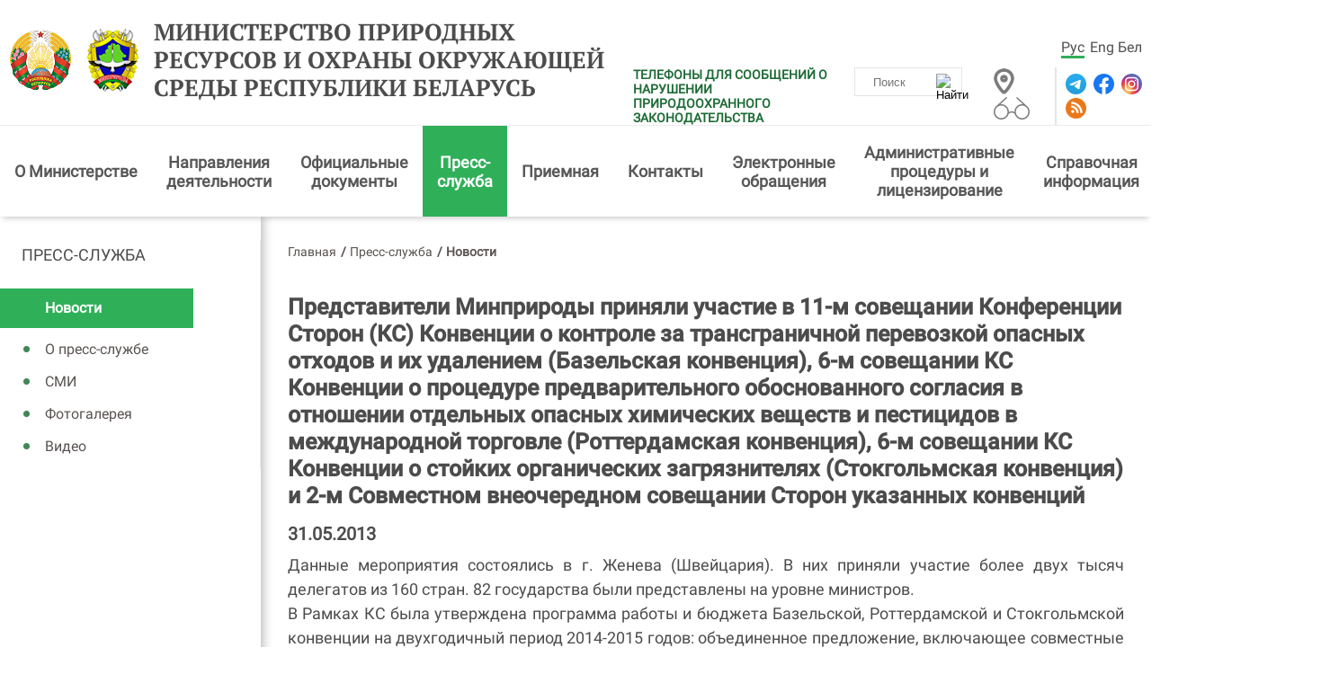

--- FILE ---
content_type: text/html; charset=UTF-8
request_url: https://minpriroda.gov.by/ru/news-ru/view/predstaviteli-minprirody-prinjali-uchastie-v-11-m-soveschanii-konferentsii-storon-ks-konventsii-o-kontrole-za--1339
body_size: 8183
content:
            <!DOCTYPE HTML>
<html  lang="ru-RU">
<head>
    <title>Представители Минприроды приняли участие в 11-м совещании Конференции Сторон (КС) Конвенции о контроле за трансграничной перевозкой опасных отходов и их удалением (Базельская конвенция), 6-м совещании КС Конвенции о процедуре предварительного обоснованного согласия в отношении отдельных опасных химических веществ и пестицидов в международной торговле (Роттердамская конвенция), 6-м совещании КС Конвенции о стойких органических загрязнителях (Стокгольмская конвенция) и 2-м Совместном внеочередном совещании Сторон указанных конвенций | Новости | Министерство природных ресурсов и охраны окружающей среды Республики Беларусь</title>
    <meta charset="UTF-8"/>
    <meta http-equiv="Content-Type" content="text/html; charset=utf-8"/>
    <meta name="viewport" content="width=device-width"/>
 <link rel="stylesheet" href="/styles/design/owl.carousel.min.css">    
<link rel="stylesheet" href="/styles/design/general_styles.css" type="text/css" />
    <link rel="stylesheet" href="/styles/design/mCustomScrollbar.min.css" type="text/css" />
    <link rel="stylesheet" href="/styles/design/styles.css" type="text/css" />
    <link rel="stylesheet" href="/styles/design/tr_styles.css" type="text/css" />
    <link rel="icon" href="/desimages/favicon.gif" type="image/gif"/>
    <meta name="keywords" content=""/>
    <meta name="description" content=""/>
                <meta property="og:locale" content="ru_RU" />
                            <meta property="og:site_name" content="" />
                            <meta property="og:title" content="Представители Минприроды приняли участие в 11-м совещании Конференции Сторон (КС) Конвенции о контроле за трансграничной перевозкой опасных отходов и их удалением (Базельская конвенция), 6-м совещании КС Конвенции о процедуре предварительного обоснованного согласия в отношении отдельных опасных химических веществ и пестицидов в международной торговле (Роттердамская конвенция), 6-м совещании КС Конвенции о стойких органических загрязнителях (Стокгольмская конвенция) и 2-м Совместном внеочередном совещании Сторон указанных конвенций" />
                            <meta property="og:type" content="article" />
                            <meta property="og:url" content="https://minpriroda.gov.by/ru/news-ru/view/predstaviteli-minprirody-prinjali-uchastie-v-11-m-soveschanii-konferentsii-storon-ks-konventsii-o-kontrole-za--1339" />
                            <meta property="og:image" content="https://minpriroda.gov.by/desimages/og_image.png" />
                            <meta property="og:description" content="" />
                            <meta property="og:section" content="Новости" />
                            <meta property="article:published_time" content="2013-05-31 18:36:00" />
                            <meta property="article:modified_time" content="2013-05-31 18:36:00" />
                                        
                
        

<script>
    
  if (/*@cc_on!@*/false && document.documentMode === 10) {
    document.documentElement.className+=' ie10';
  }
  if (!(window.ActiveXObject) && "ActiveXObject" in window) {
    document.documentElement.className+=' ie11';
  }
  
</script>
</head>
<body>   
        
        <div class="minpr_top_banners minpr_wrapper">
</div>
<div class="shadow">
    <div class="minpr_header clearfix">
        <div class="minpr_wrapper header_block">
            <div class="minpr_lang_logo">
                                <div class="minpr_logo">
                                                                    <a href="/" title="Министерство природных ресурсов и охраны окружающей среды Республики Беларусь"  target ="_self">
                             <img src="https://minpriroda.gov.by/images/storage/mimagelb/000823_6905bfe9eb63e4799a4335ad67eed8b6_work.jpg" alt="Министерство природных ресурсов и охраны окружающей среды Республики Беларусь" title="Министерство природных ресурсов и охраны окружающей среды Республики Беларусь" />
                        </a>

                                                                                       <a href="/" title="Министерство природных ресурсов и охраны окружающей среды Республики Беларусь"  target ="_self">
                             <img src="https://minpriroda.gov.by/images/storage/mimagelb/000823_d9da33b8fefa7346646cfe1c5e43b8a0_work.jpg" alt="Министерство природных ресурсов и охраны окружающей среды Республики Беларусь" title="Министерство природных ресурсов и охраны окружающей среды Республики Беларусь" />
                        </a>

                                       

                  
                                        <a id="header_title_logo" href="/ru" title="Министерство природных ресурсов и охраны окружающей среды Республики Беларусь" 
                 target ="_self">
                                Министерство природных ресурсов и охраны окружающей среды Республики Беларусь
            </a>
        
                </div>
            </div>

            <div class="minpr_social_map_and_search">

                <div class="first_line">
                    <div class="minpr_lang">
                                	<a  class="selected"  href="https://minpriroda.gov.by/ru/" title="Рус">Рус</a>
            	<a   href="https://minpriroda.gov.by/en/" title="Eng">Eng</a>
            	<a   href="https://minpriroda.gov.by/by/" title="Бел">Бел</a>
    
                    </div>
                </div>

                <div class="second_line">
                        <div class="info-warning">


                        <a class="info-warning__link" href="https://minpriroda.gov.by//ru/phone-reporting-ru" title="ТЕЛЕФОНЫ ДЛЯ СООБЩЕНИЙ О НАРУШЕНИИ ПРИРОДООХРАННОГО ЗАКОНОДАТЕЛЬСТВА"  target ="_blank">ТЕЛЕФОНЫ ДЛЯ СООБЩЕНИЙ О НАРУШЕНИИ ПРИРОДООХРАННОГО ЗАКОНОДАТЕЛЬСТВА</a>
        </div>

                    <div class="minpr_search">
                        <form class="minpr_form_search" method="get" target="_self" name="minpr_form_search" action="/ru/search-ru/getResults/">
        <input id="" class="minpr_form_search_item" type="text" name="search_str" placeholder="Поиск" value="">
        <input class="minpr_form_search_icon" type="image" alt="Найти" src="/desimages/search_btn_ico.png">
</form>                    </div>

                    <div class="vsv_and_map_box">
                        <div class="minpr_map">
                                                                                                        <a href="/ru/sitemap-ru/" title="Карта сайта"  target ="_blank">
                             <img src="https://minpriroda.gov.by/images/storage/mimagelb/001110_be90b33a8b968290c6db879052a08933_work.jpg" alt="Карта сайта" title="Карта сайта" />
                        </a>

                                       

                        </div>

                        <div class="vsv">
                                                                                                        <a href="/special/ru" title="версия для слабовидящих"  target ="_blank">
                             <img src="https://minpriroda.gov.by/images/storage/mimagelb/001109_3611c09109303004059739ca5eed1603_work.jpg" alt="версия для слабовидящих" title="версия для слабовидящих" />
                        </a>

                                       

                        </div>
                    </div>

                    <div class="minpr_social">
                                                                        <a href="https://t.me/minpriroda_belarus" title="Telegram"  target ="_blank">
                             <img src="https://minpriroda.gov.by/images/storage/mimagelb/000826_c95221c1189e788c6569cdd7724a15fc_work.svg" alt="Telegram" title="Telegram" />
                        </a>

                                                                                       <a href="https://www.facebook.com/minpriroda.gov.by" title="Facebook"  target ="_blank">
                             <img src="https://minpriroda.gov.by/images/storage/mimagelb/000826_5dee6a98f1bb11ab6f94af2fa1ed61ac_work.svg" alt="Facebook" title="Facebook" />
                        </a>

                                                                                       <a href="https://instagram.com/minpriroda.gov.by" title="Instagram"  target ="_blank">
                             <img src="https://minpriroda.gov.by/images/storage/mimagelb/000826_dadacb81a7633806b9044ab6a4a61e95_work.svg" alt="Instagram" title="Instagram" />
                        </a>

                                                                                       <a href="/ru/rss-ru" title="RSS"  target ="_blank">
                             <img src="https://minpriroda.gov.by/images/storage/mimagelb/000826_459111acd21c815ccce9dbf8abd3082d_work.svg" alt="RSS" title="RSS" />
                        </a>

                                       

                    </div>
                </div>

            </div>

            
        </div>
    </div>
    <div class="minpr_wrapper"> 
        <div class="minpr_menu">
            <span onclick="open_menu('minpr_menu_list')" class="minpr_menu_list_btn"></span>
                <ul id="minpr_menu_list" class="minpr_menu_list secondary_page_menu">
        	
                                     
                        <li class=" with_submenu">
                <div class="item">
                                            <a class="minp_menu_item_1"  href="https://minpriroda.gov.by/ru/new_url_1439334141-ru/" title="О&amp;nbsp;Министерстве">О&nbsp;Министерстве</a>
                        <span class="click_point"><img src="/desimages/white_arrow.svg"></span>                                    </div>
                                                                                <ul class="minp_menu_second">
    	
        <li>
                            <a class="minp_menu_item_2 
                " 
                 href="https://minpriroda.gov.by/ru/1-ru/" title="Руководство">Руководство</a>
                
                    </li>
    	
        <li>
                            <a class="minp_menu_item_2 
                " 
                 href="https://minpriroda.gov.by/ru/strukturn-ru/" title="Структурные подразделения Министерства">Структурные подразделения Министерства</a>
                
                    </li>
    	
        <li>
                            <a class="minp_menu_item_2 
                " 
                 href="https://minpriroda.gov.by/ru/territor-ru/" title="Комитеты природных ресурсов и охраны окружающей среды">Комитеты природных ресурсов и охраны окружающей среды</a>
                
                    </li>
    	
        <li>
                            <a class="minp_menu_item_2 
                " 
                 href="https://minpriroda.gov.by/ru/podchin-ru/" title="Государственные организации, подчиненные Министерству">Государственные организации, подчиненные Министерству</a>
                
                    </li>
    </ul>                            </li>
        	
                                     
                        <li class=" with_submenu">
                <div class="item">
                                            <a class="minp_menu_item_1"  href="https://minpriroda.gov.by/ru/napravlenia-ru/" title="Направления деятельности">Направления деятельности</a>
                        <span class="click_point"><img src="/desimages/white_arrow.svg"></span>                                    </div>
                                                                                <ul class="minp_menu_second">
    	
        <li>
                            <a class="minp_menu_item_2 
                " 
                 href="https://minpriroda.gov.by/ru/minsyrbaza-ru/" title="Охрана и использование недр">Охрана и использование недр</a>
                
                    </li>
    	
        <li>
                            <a class="minp_menu_item_2 
                " 
                 href="https://minpriroda.gov.by/ru/atmosf-ru/" title="Охрана атмосферного воздуха и озонового слоя">Охрана атмосферного воздуха и озонового слоя</a>
                
                    </li>
    	
        <li>
                            <a class="minp_menu_item_2 
                " 
                 href="https://minpriroda.gov.by/ru/vodnres-ru/" title="Охрана и использование водных ресурсов">Охрана и использование водных ресурсов</a>
                
                    </li>
    	
        <li>
                            <a class="minp_menu_item_2 
                " 
                 href="https://minpriroda.gov.by/ru/gidrometeo-ru/" title="Гидрометеорологическая деятельность">Гидрометеорологическая деятельность</a>
                
                    </li>
    	
        <li>
                            <a class="minp_menu_item_2 
                " 
                 href="https://minpriroda.gov.by/ru/otxody-ru/" title="Обращение с отходами">Обращение с отходами</a>
                
                    </li>
    	
        <li>
                            <a class="minp_menu_item_2 
                " 
                 href="https://minpriroda.gov.by/ru/mejdunsotr-ru/" title="Международное сотрудничество">Международное сотрудничество</a>
                
                    </li>
    	
        <li>
                            <a class="minp_menu_item_2 
                " 
                 href="https://minpriroda.gov.by/ru/new_url_1456915075-ru/" title="Государственная экологическая экспертиза">Государственная экологическая экспертиза</a>
                
                    </li>
    	
        <li>
                            <a class="minp_menu_item_2 
                " 
                 href="https://minpriroda.gov.by/ru/biolog-landsh-raznoobr-ru/" title="Биологическое и ландшафтное разнообразие">Биологическое и ландшафтное разнообразие</a>
                
                    </li>
    </ul>                            </li>
        	
                                     
                        <li class=" with_submenu">
                <div class="item">
                                            <a class="minp_menu_item_1"  href="https://minpriroda.gov.by/ru/legistation-ru/" title="Официальные документы">Официальные документы</a>
                        <span class="click_point"><img src="/desimages/white_arrow.svg"></span>                                    </div>
                                                                                <ul class="minp_menu_second">
    	
        <li>
                            <a class="minp_menu_item_2 
                " 
                 href="https://minpriroda.gov.by/ru/new_url_2021409500-ru/" title="План подготовки Минприроды проектов нормативных правовых актов на 2025 год">План подготовки Минприроды проектов нормативных правовых актов на 2025 год</a>
                
                    </li>
    	
        <li>
                            <a class="minp_menu_item_2 
                " 
                 href="https://minpriroda.gov.by/ru/new_url_48435565-ru/" title="Законы в области охраны окружающей среды">Законы в области охраны окружающей среды</a>
                
                    </li>
    	
        <li>
                            <a class="minp_menu_item_2 
                " 
                 href="https://minpriroda.gov.by/ru/strategs-ru/" title="Стратегии">Стратегии</a>
                
                    </li>
    	
        <li>
                            <a class="minp_menu_item_2 
                " 
                 href="https://minpriroda.gov.by/ru/docs-ru/" title="Документы">Документы</a>
                
                    </li>
    	
        <li>
                            <a class="minp_menu_item_2 
                " 
                 href="http://www.ecoinfo.by/content/7058.html\/" title="Техническое нормирование и стандартизация в области охраны окружающей среды и природопользования" >Техническое нормирование и стандартизация в области охраны окружающей среды и природопользования</a>
                
                    </li>
    </ul>                            </li>
        	
                                     
                                                                    <li class="li_first_level_selected with_submenu">
                <div class="item">
                                            <a class="minp_menu_item_1"  href="https://minpriroda.gov.by/ru/press-service-page-ru/" title="Пресс-служба">Пресс-служба</a>
                        <span class="click_point"><img src="/desimages/white_arrow.svg"></span>                                    </div>
                                                                                <ul class="minp_menu_second">
    	
        <li>
                            <a class="minp_menu_item_2 
                " 
                 href="https://minpriroda.gov.by/ru/press_sluzhba-ru/" title="О пресс-службе">О пресс-службе</a>
                
                    </li>
    	
        <li>
                            <a class="minp_menu_item_2 
                " 
                 href="https://minpriroda.gov.by/ru/news-ru/" title="Новости">Новости</a>
                
                    </li>
    	
        <li>
                            <a class="minp_menu_item_2 
                " 
                 href="https://minpriroda.gov.by/ru/smi-ru/" title="СМИ">СМИ</a>
                
                    </li>
    	
        <li>
                            <a class="minp_menu_item_2 
                " 
                 href="https://minpriroda.gov.by/ru/photos-ru/" title="Фотогалерея">Фотогалерея</a>
                
                    </li>
    	
        <li>
                            <a class="minp_menu_item_2 
                " 
                 href="https://minpriroda.gov.by/ru/video-ru/" title="Видео">Видео</a>
                
                    </li>
    </ul>                            </li>
        	
                                     
                        <li class=" with_submenu">
                <div class="item">
                                            <a class="minp_menu_item_1"  href="https://minpriroda.gov.by/ru/priemn-ru/" title="Приемная">Приемная</a>
                        <span class="click_point"><img src="/desimages/white_arrow.svg"></span>                                    </div>
                                                                                <ul class="minp_menu_second">
    	
        <li>
                            <a class="minp_menu_item_2 
                " 
                 href="https://minpriroda.gov.by/ru/grafik-ru/" title="График приема граждан">График приема граждан</a>
                
                    </li>
    	
        <li>
                            <a class="minp_menu_item_2 
                " 
                 href="https://minpriroda.gov.by/ru/new_url_591111653-ru/" title="График проведения прямых телефонных линий в январе 2026 года">График проведения прямых телефонных линий в январе 2026 года</a>
                
                    </li>
    	
        <li>
                            <a class="minp_menu_item_2 
                " 
                 href="https://minpriroda.gov.by/ru/ptl-gl-ru/" title="График проведения прямых телефонных линий и горячих линий работниками Минприроды">График проведения прямых телефонных линий и горячих линий работниками Минприроды</a>
                
                    </li>
    	
        <li>
                            <a class="minp_menu_item_2 
                " 
                 href="https://minpriroda.gov.by/ru/grafik-pr-ru/" title="График проведения выездных приемов граждан">График проведения выездных приемов граждан</a>
                
                    </li>
    </ul>                            </li>
        	
                                     
                        <li class=" with_submenu">
                <div class="item">
                                            <a class="minp_menu_item_1"  href="https://minpriroda.gov.by/ru/kontakt/" title="Контакты">Контакты</a>
                        <span class="click_point"><img src="/desimages/white_arrow.svg"></span>                                    </div>
                                                                                <ul class="minp_menu_second">
    	
        <li>
                            <a class="minp_menu_item_2 
                " 
                 href="https://minpriroda.gov.by/ru/rejim-ru/" title="Режим работы">Режим работы</a>
                
                    </li>
    	
        <li>
                            <a class="minp_menu_item_2 
                " 
                 href="https://minpriroda.gov.by/ru/new_url_2129757460-ru/" title="Круглосуточные телефоны">Круглосуточные телефоны</a>
                
                    </li>
    </ul>                            </li>
        	
                                     
                        <li class=" with_submenu">
                <div class="item">
                                            <a class="minp_menu_item_1"  href="https://minpriroda.gov.by/ru/elobrasch-obsch-ru/" title="Электронные обращения">Электронные обращения</a>
                        <span class="click_point"><img src="/desimages/white_arrow.svg"></span>                                    </div>
                                                                                <ul class="minp_menu_second">
    	
        <li>
                            <a class="minp_menu_item_2 
                " 
                 href="https://minpriroda.gov.by/ru/social_reception-ru/" title="Электронные обращения">Электронные обращения</a>
                
                    </li>
    	
        <li>
                            <a class="minp_menu_item_2 
                " 
                 href="https://minpriroda.gov.by/ru/odno-okno-ru/" title="Одно окно">Одно окно</a>
                
                    </li>
    </ul>                            </li>
        	
                                     
                        <li class=" with_submenu">
                <div class="item">
                                            <a class="minp_menu_item_1"  href="https://minpriroda.gov.by/ru/admprlits-ru/" title="Административные процедуры и лицензирование">Административные процедуры и лицензирование</a>
                        <span class="click_point"><img src="/desimages/white_arrow.svg"></span>                                    </div>
                                                                                <ul class="minp_menu_second">
    	
        <li>
                            <a class="minp_menu_item_2 
                " 
                 href="https://minpriroda.gov.by/ru/adm_pr-ru/" title="Административные процедуры">Административные процедуры</a>
                
                    </li>
    	
        <li>
                            <a class="minp_menu_item_2 
                " 
                 href="https://minpriroda.gov.by/ru/1829680223-ru/" title="Лицензии, лицензируемые виды деятельности">Лицензии, лицензируемые виды деятельности</a>
                
                    </li>
    </ul>                            </li>
        	
                                     
                        <li class=" with_submenu">
                <div class="item">
                                            <a class="minp_menu_item_1"  href="https://minpriroda.gov.by/ru/spravochnayainf-ru/" title="Справочная информация">Справочная информация</a>
                        <span class="click_point"><img src="/desimages/white_arrow.svg"></span>                                    </div>
                                                                                <ul class="minp_menu_second">
    	
        <li>
                            <a class="minp_menu_item_2 
                " 
                 href="https://minpriroda.gov.by/ru/metodrekomend/" title="Методологические рекомендации">Методологические рекомендации</a>
                
                    </li>
    	
        <li>
                            <a class="minp_menu_item_2 
                " 
                 href="https://minpriroda.gov.by/ru/new_url_270350107-ru/" title="О ведении бизнеса">О ведении бизнеса</a>
                
                    </li>
    	
        <li>
                            <a class="minp_menu_item_2 
                " 
                 href="https://minpriroda.gov.by/ru/nedra/" title="Информация для недропользователей">Информация для недропользователей</a>
                
                    </li>
    	
        <li>
                            <a class="minp_menu_item_2 
                " 
                 href="https://minpriroda.gov.by/ru/patanne-adkaz-ru/" title="Вопрос-ответ/разъяснения НПА">Вопрос-ответ/разъяснения НПА</a>
                
                    </li>
    	
        <li>
                            <a class="minp_menu_item_2 
                " 
                 href="https://minpriroda.gov.by/ru/vakancii-ru/" title="Вакансии">Вакансии</a>
                
                    </li>
    	
        <li>
                            <a class="minp_menu_item_2 
                " 
                 href="https://minpriroda.gov.by/ru/gos-kadastr-othodov-ru/" title="Единая система сбора и учета отходов">Единая система сбора и учета отходов</a>
                
                    </li>
    	
        <li>
                            <a class="minp_menu_item_2 
                " 
                 href="https://minpriroda.gov.by/ru/gosudarstvennyj-znak-kachestva-ru/" title="Государственный знак качества">Государственный знак качества</a>
                
                    </li>
    	
        <li>
                            <a class="minp_menu_item_2 
                " 
                 href="https://minpriroda.gov.by/ru/svod-reestr-ru/" title="Сводный реестр экономической оценки экосистемных услуг">Сводный реестр экономической оценки экосистемных услуг</a>
                
                    </li>
    </ul>                            </li>
        	
                                     
                        <li class=" with_submenu">
                <div class="item">
                                            <a class="minp_menu_item_1"  href="https://minpriroda.gov.by/ru/inform-resursy-ru/" title="Информационные ресурсы">Информационные ресурсы</a>
                        <span class="click_point"><img src="/desimages/white_arrow.svg"></span>                                    </div>
                                                                                <ul class="minp_menu_second">
    	
        <li>
                            <a class="minp_menu_item_2 
                " 
                 href="https://minpriroda.gov.by/ru/reestri/" title="Реестры объектов">Реестры объектов</a>
                
                    </li>
    	
        <li>
                            <a class="minp_menu_item_2 
                " 
                 href="https://minpriroda.gov.by/ru/new_url_19948904-ru/" title="Электронные информационные ресурсы">Электронные информационные ресурсы</a>
                
                    </li>
    </ul>                            </li>
            </ul>

        </div>
    </div>

</div>
<div id="js-block-1"></div>                <div class="minpr_wrapper shadow2">
            <div class="wrapper_center_cols clearfix ">
                                                                      <div class="minpr_menu_div" id="sticky-aside">
        <ul  id="stick-menu" class="minpr_menu_list">
            	
                <li>
                                            <a class="minp_menu_item_1"  href="https://minpriroda.gov.by/ru/press-service-page-ru/" title="Пресс-служба">Пресс-служба</a>
                        
                                                                                                <ul class="minp_menu_second">
    	
        <li>
                            <a class="minp_menu_item_2 
                minpr_selected" 
                 href="https://minpriroda.gov.by/ru/news-ru/" title="Новости">Новости</a>
                
                    </li>
    	
        <li>
                            <a class="minp_menu_item_2 
                " 
                 href="https://minpriroda.gov.by/ru/press_sluzhba-ru/" title="О пресс-службе">О пресс-службе</a>
                
                    </li>
    	
        <li>
                            <a class="minp_menu_item_2 
                " 
                 href="https://minpriroda.gov.by/ru/smi-ru/" title="СМИ">СМИ</a>
                
                    </li>
    	
        <li>
                            <a class="minp_menu_item_2 
                " 
                 href="https://minpriroda.gov.by/ru/photos-ru/" title="Фотогалерея">Фотогалерея</a>
                
                    </li>
    	
        <li>
                            <a class="minp_menu_item_2 
                " 
                 href="https://minpriroda.gov.by/ru/video-ru/" title="Видео">Видео</a>
                
                    </li>
    </ul>                                    </li>
                    </ul>
    </div>

                                <div class="minpr_inner_left_col row">
                    <div class="adaptive-column">
                                        <div class="minpr_taxonomy">
    <div class="minpr_tax_inner">
        <a href="/ru/">Главная</a><span>&#47;</span>
                                                   <a href="/ru/press-service-page-ru/">Пресс-служба</a><span>&#47;</span>
                                                                <span>Новости</span>
                        </div>
</div>
                                        <div class="minpr_content">
    <div class="minpr_content_edit">
    <h1> Представители Минприроды приняли участие в 11-м совещании Конференции Сторон (КС) Конвенции о контроле за трансграничной перевозкой опасных отходов и их удалением (Базельская конвенция), 6-м совещании КС Конвенции о процедуре предварительного обоснованного согласия в отношении отдельных опасных химических веществ и пестицидов в международной торговле (Роттердамская конвенция), 6-м совещании КС Конвенции о стойких органических загрязнителях (Стокгольмская конвенция) и 2-м Совместном внеочередном совещании Сторон указанных конвенций  </h1>
        <div class="dateNews">31.05.2013</div>
        <div class="minpr_content_inner"><P align=justify>Данные мероприятия состоялись в г. Женева (Швейцария). В них приняли участие более двух тысяч делегатов из 160 стран. 82 государства были представлены на уровне министров.</P>
<P align=justify>В Рамках КС была утверждена программа работы и бюджета Базельской, Роттердамской и Стокгольмской конвенции на двухгодичный период 2014-2015 годов: объединенное предложение, включающее совместные мероприятия и виды деятельности. Также были рассмотрены форматы предоставления отчетности по конвенциям, вопросы оказания технической и финансовой помощи сторонам с целью создания системы экологически безопасного обращения с отходами.</P>
<P align=justify>В целях улучшения синергии трех конференций бюджетные документы, программы работы и бюджеты трех конференций были утверждены в качестве единого документа.&nbsp; </P>
<P align=justify>Широкую поддержку участников КС Базельской конвенции нашло решение о технических руководящих принципах экологически обоснованного регулирования отходов, состоящих из элементарной ртути и отходов, содержащих ртуть или загрязнённых ею. Это будет учтено при налаживании «синергетических связей» между Базельской, Стокгольмской и при реализации будущей глобальной конвенции о ртути, которую планируется подписать в октябре 2013 г.<BR></P></div>
    </div>
    
    </div>
    
     


<div class="clearfix"> </div>
<div class="counters_share">
        <div class="share">
        Поделиться
    </div>
    
                        
<script type="text/javascript">(function(w,doc) {
if (!w.__utlWdgt ) {
    w.__utlWdgt = true;
    var d = doc, s = d.createElement('script'), g = 'getElementsByTagName';
    s.type = 'text/javascript'; s.charset='UTF-8'; s.async = true;
    s.src = ('https:' == w.location.protocol ? 'https' : 'http')  + '://w.uptolike.com/widgets/v1/uptolike.js';
    var h=d[g]('body')[0];
    h.appendChild(s);
}})(window,document);
</script>
<div data-mobile-view="true" data-share-size="30" data-like-text-enable="false" data-background-alpha="0.0" data-pid="1763678" data-mode="share" data-background-color="#ffffff" data-share-shape="round-rectangle" data-share-counter-size="12" data-icon-color="#ffffff" data-mobile-sn-ids="fb.vk.tw.ok.wh.vb.tm." data-text-color="#000000" data-buttons-color="#FFFFFF" data-counter-background-color="#ffffff" data-share-counter-type="disable" data-orientation="horizontal" data-following-enable="false" data-sn-ids="fb.vk.tw.ok.tm." data-preview-mobile="false" data-selection-enable="true" data-exclude-show-more="false" data-share-style="1" data-counter-background-alpha="1.0" data-top-button="false" class="uptolike-buttons" ></div>

            
        

</div>

    <span class="print_right"><a href="/printv/ru/news-ru/view/predstaviteli-minprirody-prinjali-uchastie-v-11-m-soveschanii-konferentsii-storon-ks-konventsii-o-kontrole-za--1339" onclick="window.open('/printv/ru/news-ru/view/predstaviteli-minprirody-prinjali-uchastie-v-11-m-soveschanii-konferentsii-storon-ks-konventsii-o-kontrole-za--1339');return false" class="print_icon">Версия для печати</a></span>

<a class="all_link" href="/ru/news-ru/" title="Все новости">Все новости</a>






                    </div>
                                                                        <div class="last-news-block">

    <h2>
        ПОСЛЕДНИЕ НОВОСТИ
    </h2>


      
        <div class="minp_last_n_inner_item clearfix">
                                                            <a class="news_link"  href="https://minpriroda.gov.by/ru/news-ru/view/priem-grazhdan-6553/"   title="Прием граждан">
                                    <div class="image embed-responsive">
                        <img class="embed-responsive-item" src="https://minpriroda.gov.by/images/storage/news/000075_909643_small.jpg" alt="" title=""/>
                    </div>
                                <div class="info">
                    <span class="minp_news_item_data">09.01.2026</span>
                    <span class="minp_news_item_text">Прием граждан</span>
                    <span class="minpr_news_item_descript"> </span>
                </div>
            </a>
        </div>
      
        <div class="minp_last_n_inner_item clearfix">
                                                            <a class="news_link"  href="https://minpriroda.gov.by/ru/news-ru/view/respublikanskij-konkurs-po-sokrascheniju-vybrosov-ot-mexanicheskix-transportnyx-sredstv-6552/"   title="Республиканский конкурс по сокращению выбросов от механических транспортных средств">
                                    <div class="image embed-responsive">
                        <img class="embed-responsive-item" src="https://minpriroda.gov.by/images/storage/news/000075_453052_small.jpg" alt="" title=""/>
                    </div>
                                <div class="info">
                    <span class="minp_news_item_data">08.01.2026</span>
                    <span class="minp_news_item_text">Республиканский конкурс по сокращению выбросов от механических транспортных средств</span>
                    <span class="minpr_news_item_descript"> </span>
                </div>
            </a>
        </div>
      
        <div class="minp_last_n_inner_item clearfix">
                                                            <a class="news_link"  href="https://minpriroda.gov.by/ru/news-ru/view/ministr-prirodnyx-resursov-i-oxrany-okruzhajuschej-sredy-sergej-masljak-pozdravil-kolleg-i-veteranov-otrasli-6550/"   title="Министр природных ресурсов и охраны окружающей среды Сергей Масляк поздравил коллег и ветеранов отрасли с Новым 2026 годом и Рождеством Христовым!">
                                    <div class="image embed-responsive">
                        <img class="embed-responsive-item" src="https://minpriroda.gov.by/images/storage/news/000075_635237_small.jpg" alt="" title=""/>
                    </div>
                                <div class="info">
                    <span class="minp_news_item_data">31.12.2025</span>
                    <span class="minp_news_item_text">Министр природных ресурсов и охраны окружающей среды Сергей Масляк поздравил коллег и ветеранов отрасли с Новым 2026 годом и Рождеством Христовым!</span>
                    <span class="minpr_news_item_descript"> </span>
                </div>
            </a>
        </div>
    </div> 
                          
                        
                     
                  
                  
                                                    
                                    </div>
            </div>
        </div>
            <div class="clearfix"> </div>

<div class="minpr_footer">

    <div class="footer_menu clearfix">
                        <div class="footer_menu_block">
        <span class="menu_btn" onclick="open_menu('footer_content');"></span>
        <ul class="footer_menu_content" id="footer_content">
            	
                <li class="one_menu">
                                            <a  href="https://minpriroda.gov.by/ru/new_url_1439334141-ru/" title="О Министерстве">О Министерстве</a>
                        
                                                                    <ul>
    	
        <li>
                            <a  href="https://minpriroda.gov.by/ru/1-ru/" title="Руководство">Руководство</a>
                
                    </li>
    	
        <li>
                            <a  href="https://minpriroda.gov.by/ru/strukturn-ru/" title="Структурные подразделения Министерства">Структурные подразделения Министерства</a>
                
                    </li>
    	
        <li>
                            <a  href="https://minpriroda.gov.by/ru/territor-ru/" title="Комитеты природных ресурсов и охраны окружающей среды">Комитеты природных ресурсов и охраны окружающей среды</a>
                
                    </li>
    	
        <li>
                            <a  href="https://minpriroda.gov.by/ru/podchin-ru/" title="Государственные организации, подчиненные Министерству">Государственные организации, подчиненные Министерству</a>
                
                    </li>
    </ul>                                    </li>
            	
                <li class="one_menu">
                                            <a  href="https://minpriroda.gov.by/ru/napravlenia-ru/" title="Направления деятельности">Направления деятельности</a>
                        
                                                                    <ul>
    	
        <li>
                            <a  href="https://minpriroda.gov.by/ru/minsyrbaza-ru/" title="Охрана и использование недр">Охрана и использование недр</a>
                
                    </li>
    	
        <li>
                            <a  href="https://minpriroda.gov.by/ru/atmosf-ru/" title="Охрана атмосферного воздуха и озонового слоя">Охрана атмосферного воздуха и озонового слоя</a>
                
                    </li>
    	
        <li>
                            <a  href="https://minpriroda.gov.by/ru/vodnres-ru/" title="Охрана и использование водных ресурсов">Охрана и использование водных ресурсов</a>
                
                    </li>
    	
        <li>
                            <a  href="https://minpriroda.gov.by/ru/gidrometeo-ru/" title="Гидрометеорологическая деятельность">Гидрометеорологическая деятельность</a>
                
                    </li>
    	
        <li>
                            <a  href="https://minpriroda.gov.by/ru/otxody-ru/" title="Обращение с отходами">Обращение с отходами</a>
                
                    </li>
    	
        <li>
                            <a  href="https://minpriroda.gov.by/ru/mejdunsotr-ru/" title="Международное сотрудничество">Международное сотрудничество</a>
                
                    </li>
    	
        <li>
                            <a  href="https://minpriroda.gov.by/ru/new_url_1456915075-ru/" title="Государственная экологическая экспертиза">Государственная экологическая экспертиза</a>
                
                    </li>
    	
        <li>
                            <a  href="https://minpriroda.gov.by/ru/biolog-landsh-raznoobr-ru/" title="Биологическое и ландшафтное разнообразие">Биологическое и ландшафтное разнообразие</a>
                
                    </li>
    	
        <li>
                            <a  href="https://minpriroda.gov.by/ru/httpminprirodagovbyruotvet/" title="Контрольная деятельность в области охраны окружающей среды">Контрольная деятельность в области охраны окружающей среды</a>
                
                    </li>
    </ul>                                    </li>
            	
                <li class="one_menu">
                                            <a  href="https://minpriroda.gov.by/ru/legistation-ru/" title="Официальные документы">Официальные документы</a>
                        
                                                                    <ul>
    	
        <li>
                            <a  href="https://minpriroda.gov.by/ru/new_url_2021409500-ru/" title="План подготовки Минприроды проектов нормативных правовых актов на 2025 год">План подготовки Минприроды проектов нормативных правовых актов на 2025 год</a>
                
                    </li>
    	
        <li>
                            <a  href="https://minpriroda.gov.by/ru/new_url_48435565-ru/" title="Законы в области охраны окружающей среды">Законы в области охраны окружающей среды</a>
                
                    </li>
    	
        <li>
                            <a  href="https://minpriroda.gov.by/ru/strategs-ru/" title="Стратегии">Стратегии</a>
                
                    </li>
    	
        <li>
                            <a  href="https://minpriroda.gov.by/ru/docs-ru/" title="Документы">Документы</a>
                
                    </li>
    </ul>                                    </li>
            	
                <li class="one_menu">
                                            <a  href="https://minpriroda.gov.by/ru/press-service-page-ru/" title="Пресс-служба">Пресс-служба</a>
                        
                                                                    <ul>
    	
        <li>
                            <a  href="https://minpriroda.gov.by/ru/news-ru/" title="Новости">Новости</a>
                
                    </li>
    	
        <li>
                            <a  href="https://minpriroda.gov.by/ru/press_sluzhba-ru/" title="О пресс-службе">О пресс-службе</a>
                
                    </li>
    	
        <li>
                            <a  href="https://minpriroda.gov.by/ru/smi-ru/" title="СМИ">СМИ</a>
                
                    </li>
    	
        <li>
                            <a  href="https://minpriroda.gov.by/ru/photos-ru/" title="Фотогалерея">Фотогалерея</a>
                
                    </li>
    	
        <li>
                            <a  href="https://minpriroda.gov.by/ru/video-ru/" title="Видео">Видео</a>
                
                    </li>
    </ul>                                    </li>
                    </ul>
    </div>


        <div class="contacts">
	<div class="contacts_title">
            <div class="contacts_title_btn">                    Контакты
            </div>
        </div>
        <div class="minpr_address" id="footer_contacts_info"> <!-- адрес приёмной минприроды !-->
            
<div><b>Адрес</b>: 220004, г.Минск, ул.Коллекторная, 10,  
</div> 
<div><b>e-mail:</b> mail@minpriroda.gov.by  
</div> 
<div><b>Телефон приемной:</b> (+375 17) 200-66-91 
</div> 
<div><b>Телефон канцелярии:</b> (+375 17) 200-68-44
</div> 
<div><b>Факс:</b> (+375 17) 200-55-83 
</div>
        </div>
</div>    
    </div>

    <div class="minpr_wrapper">

        <div class="minpr_social">
            

        </div>

        <div class="footer_info">
            &copy; Министерство природных ресурсов и охраны окружающей среды Республики Беларусь,  2026 <br/>
            Разработка и поддержка сайта <a href="http://develop.belta.by" title="БелТА">БЕЛТА</a>
        </div>
        <div class="counters">
                                    <!-- Google tag (gtag.js) -->
<script async 
src="https://www.googletagmanager.com/gtag/js?id=UA-27364831-1"></script>
<script>
   window.dataLayer = window.dataLayer || [];
   function gtag(){dataLayer.push(arguments);}
   gtag('js', new Date());

   gtag('config', 'UA-27364831-1');
</script>
            
                        <div id="widget__pogoda" data-city_id="26851" style="min-width: 200px; max-width: 500px" aria-label="Прогноз погоды"></div><link href="https://pogoda.by/assets/static/widget/widget.css" rel="stylesheet"><script src="https://pogoda.by/assets/static/widget/widget.js" defer=""></script>

            
        

        </div>

        
    </div>
</div>

    <script type="text/javascript" src="/jscript/jquery.min.js"></script>

    <script type="text/javascript" src="/jscript/script.js"></script>







</body>
</html>    

--- FILE ---
content_type: application/javascript;charset=utf-8
request_url: https://w.uptolike.com/widgets/v1/widgets-batch.js?params=JTVCJTdCJTIycGlkJTIyJTNBJTIyMTc2MzY3OCUyMiUyQyUyMnVybCUyMiUzQSUyMmh0dHBzJTNBJTJGJTJGbWlucHJpcm9kYS5nb3YuYnklMkZydSUyRm5ld3MtcnUlMkZ2aWV3JTJGcHJlZHN0YXZpdGVsaS1taW5wcmlyb2R5LXByaW5qYWxpLXVjaGFzdGllLXYtMTEtbS1zb3Zlc2NoYW5paS1rb25mZXJlbnRzaWktc3Rvcm9uLWtzLWtvbnZlbnRzaWktby1rb250cm9sZS16YS0tMTMzOSUyMiU3RCU1RA==&mode=0&callback=callback__utl_cb_share_1768413502781529
body_size: 463
content:
callback__utl_cb_share_1768413502781529([{
    "pid": "1763678",
    "subId": 0,
    "initialCounts": {"fb":0,"tw":0,"tb":0,"ok":0,"vk":0,"ps":0,"gp":0,"mr":0,"lj":0,"li":0,"sp":0,"su":0,"ms":0,"fs":0,"bl":0,"dg":0,"sb":0,"bd":0,"rb":0,"ip":0,"ev":0,"bm":0,"em":0,"pr":0,"vd":0,"dl":0,"pn":0,"my":0,"ln":0,"in":0,"yt":0,"rss":0,"oi":0,"fk":0,"fm":0,"li":0,"sc":0,"st":0,"vm":0,"wm":0,"4s":0,"gg":0,"dd":0,"ya":0,"gt":0,"wh":0,"4t":0,"ul":0,"vb":0,"tm":0},
    "forceUpdate": ["fb","ok","vk","ps","gp","mr","my"],
    "extMet": false,
    "url": "https%3A%2F%2Fminpriroda.gov.by%2Fru%2Fnews-ru%2Fview%2Fpredstaviteli-minprirody-prinjali-uchastie-v-11-m-soveschanii-konferentsii-storon-ks-konventsii-o-kontrole-za--1339",
    "urlWithToken": "https%3A%2F%2Fminpriroda.gov.by%2Fru%2Fnews-ru%2Fview%2Fpredstaviteli-minprirody-prinjali-uchastie-v-11-m-soveschanii-konferentsii-storon-ks-konventsii-o-kontrole-za--1339%3F_utl_t%3DXX",
    "intScr" : false,
    "intId" : 0,
    "exclExt": false
}
])

--- FILE ---
content_type: application/javascript;charset=utf-8
request_url: https://w.uptolike.com/widgets/v1/version.js?cb=cb__utl_cb_share_1768413501831986
body_size: 397
content:
cb__utl_cb_share_1768413501831986('1ea92d09c43527572b24fe052f11127b');